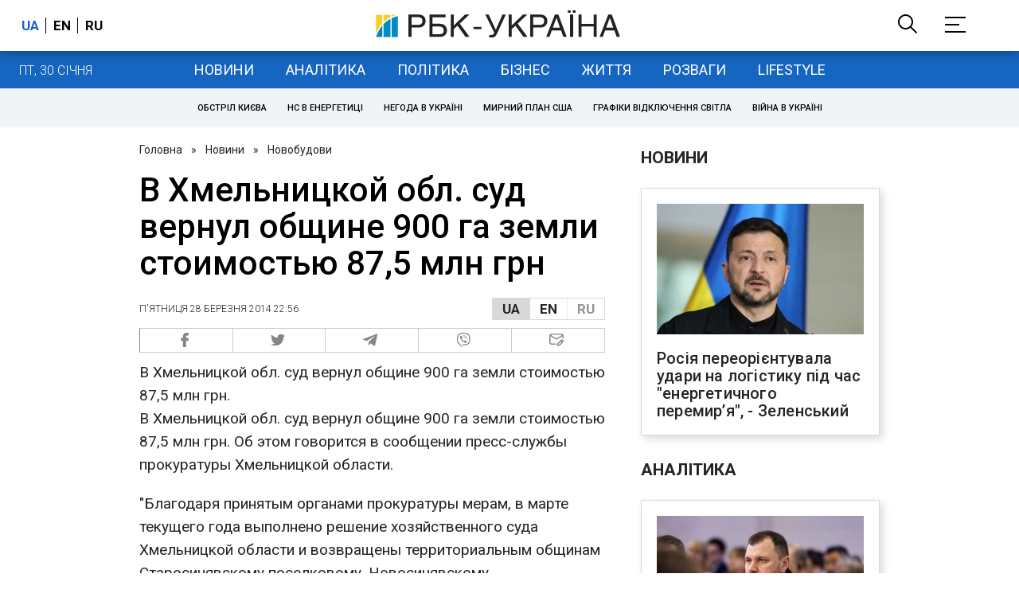

--- FILE ---
content_type: application/javascript; charset=utf-8
request_url: https://fundingchoicesmessages.google.com/f/AGSKWxUePWe-4qvT-tkEw2mSda433Uj5N7E2LhyoV396hcsl9A5X54nlxKhcjRCv-hvVBNNRtqcxJz1vQy-MYpNsAGqKNjqL31_Vzx2XgYohGz4Zi35J9IIZczjvdry-W0XJ6EsFlGOM2RsIQ0AJrwlboJatWRQLDFokoq0Nrj4Do-CZP2LSQKACYZVN5A==/_/adfr./widget/ads./adserver-/adinsertionplugin./adexample?
body_size: -1284
content:
window['7d1661f4-8fe1-449f-967b-c8245f44d957'] = true;